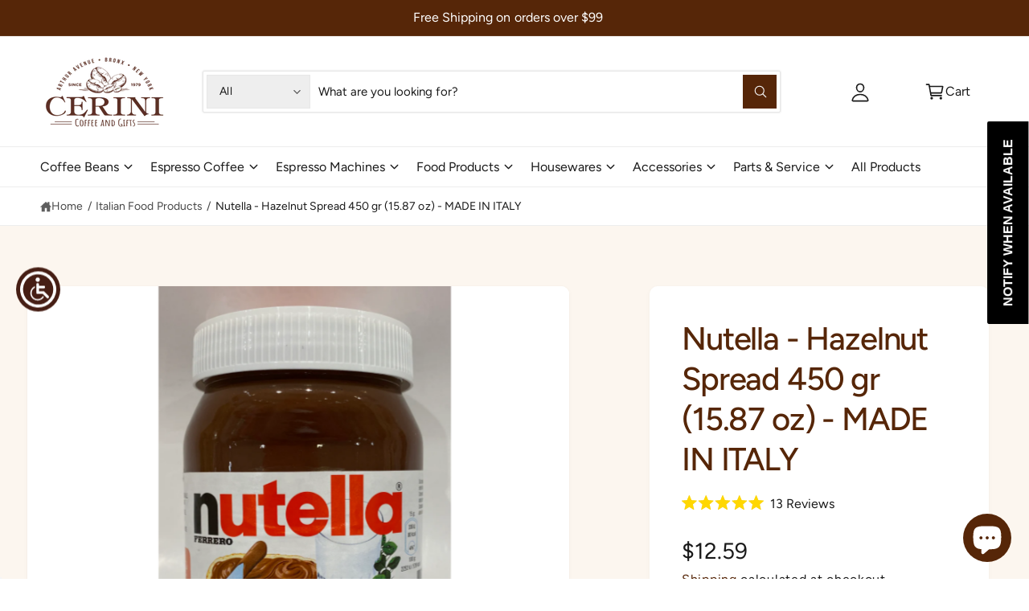

--- FILE ---
content_type: text/css
request_url: https://www.cerinicoffee.com/cdn/shop/t/58/assets/section-footer.css?v=4375653014038371921747936933
body_size: 4
content:
.bmrk-footer{position:relative;z-index:1}.copyright__content a{color:rgb(var(--color-foreground));text-decoration:none}.footer-block__image-wrapper{font-size:0;overflow:hidden!important}.footer-block__image-wrapper img{display:block;height:auto;max-width:100%}.footer__content-bottom .list-social__item,.footer__content-bottom .localization-form__select{margin:0!important}.footer__content-bottom .disclosure__list-wrapper{right:0}.footer__blocks-wrapper+.footer__payment{margin-top:var(--spacing-section)}.footer__content-bottom .localization-form{margin:0!important}.footer__content-bottom .localization-form__select{padding:0 3rem 0 1.5rem}.footer__content-bottom .localization-form__select .icon-caret{right:.9rem}.footer__content-bottom .localization-form{padding:0!important}.footer__content-bottom .disclosure__button{background-color:rgba(var(--color-foreground),.09)!important}.footer__content-bottom .disclosure__button:after{display:none}.footer__content-bottom .localization-flag{height:16px;width:16px}.footer__content-bottom .localization-flag+span{line-height:1}.footer__mini-links li{display:inline-flex;justify-content:center;align-items:center}.footer__mini-links li:not(:first-child):before{content:"\b7";padding:0 .8rem}.footer-block .accordion__title{word-break:normal}.footer-block .accordion__content{padding:1rem 0}footer.let-it-snow-let-it-snow-let-it-snow:before{opacity:.08}@media screen and (max-width: 749px){.footer-block .accordion__content .footer__link{margin:.2em 0}.section-footer:has(.footer__blocks-wrapper>div:last-child footer-accordion) .footer__content-bottom .border-top{border-top:0}.footer__blocks-wrapper{row-gap:0}.footer-block.grid__item{width:100%}footer-accordion{display:block;border-top:.1rem solid rgba(var(--color-foreground),.08);border-bottom:.1rem solid rgba(var(--color-foreground),.08);padding-top:1rem;padding-bottom:1rem}footer-accordion summary{padding:1rem 2rem 1rem 0}footer-accordion .accordion__title{margin:0}.footer-block:not(:last-child) .footer-block--not-collapsible{margin-bottom:3rem}.footer-block:has(footer-accordion)+.footer-block:not(:has(footer-accordion)){padding-top:3rem}.footer-block:has(footer-accordion)+.footer-block:has(footer-accordion) footer-accordion{border-top:0}}@media screen and (min-width: 750px){.footer__content-bottom .localization-selector+.disclosure__list-wrapper{border:1px solid rgba(var(--color-foreground),.09)}.footer-block summary{line-height:1}.footer-block summary .icon-caret{display:none}.footer__blocks-wrapper:has(.footer-block--wider) .footer-block:not(.footer-block--wider){width:calc(20% - var(--grid-desktop-horizontal-spacing) * 3 / 4)}.footer-block--wider{width:calc(40% - var(--grid-desktop-horizontal-spacing) * 3 / 4)!important;padding-right:40px}.policies li a{padding:0}.footer__blocks-wrapper+.footer__payment{margin-top:4rem;margin-bottom:-2rem}}@media screen and (min-width: 990px){.footer__blocks-wrapper{--grid-desktop-horizontal-spacing: 32px}}@media screen and (min-width: 1200px){.footer__blocks-wrapper{--grid-desktop-horizontal-spacing: 48px}}
/*# sourceMappingURL=/cdn/shop/t/58/assets/section-footer.css.map?v=4375653014038371921747936933 */
